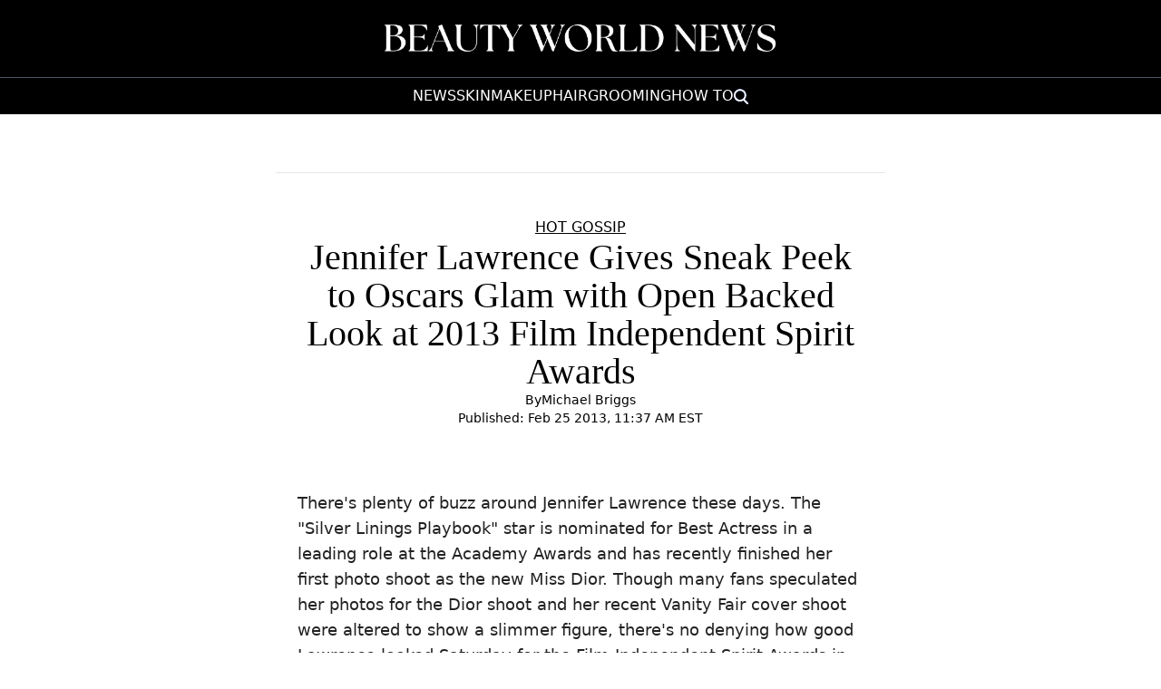

--- FILE ---
content_type: image/svg+xml
request_url: https://g.beautyworldnews.com/www/images/social_tiktok3.svg
body_size: -40
content:
<svg xmlns="http://www.w3.org/2000/svg" viewBox="0 0 24 24"><path d="M6.977,15.532a2.791,2.791,0,0,0,2.791,2.792,2.859,2.859,0,0,0,2.9-2.757L12.7,3h2.578A4.8,4.8,0,0,0,19.7,7.288v2.995h0c-.147.014-.295.022-.443.022a4.8,4.8,0,0,1-4.02-2.172v7.4a5.469,5.469,0,1,1-5.469-5.469c.114,0,.226.01.338.017v2.7a2.909,2.909,0,0,0-.338-.034A2.791,2.791,0,0,0,6.977,15.532Z"/></svg>